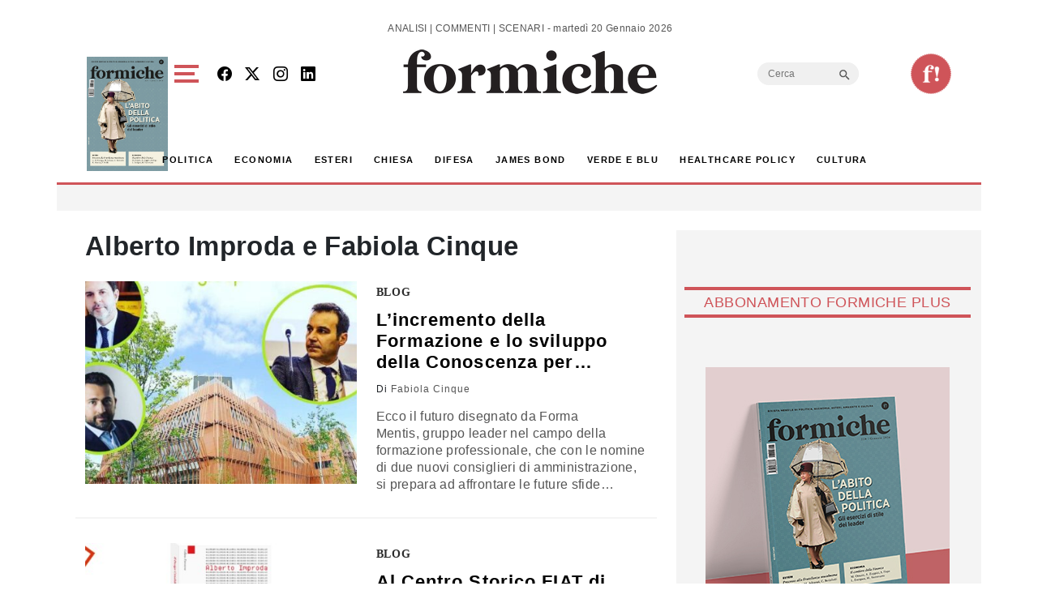

--- FILE ---
content_type: text/html; charset=utf-8
request_url: https://www.google.com/recaptcha/api2/aframe
body_size: 265
content:
<!DOCTYPE HTML><html><head><meta http-equiv="content-type" content="text/html; charset=UTF-8"></head><body><script nonce="No94-HfH5LbFacYgsuewMg">/** Anti-fraud and anti-abuse applications only. See google.com/recaptcha */ try{var clients={'sodar':'https://pagead2.googlesyndication.com/pagead/sodar?'};window.addEventListener("message",function(a){try{if(a.source===window.parent){var b=JSON.parse(a.data);var c=clients[b['id']];if(c){var d=document.createElement('img');d.src=c+b['params']+'&rc='+(localStorage.getItem("rc::a")?sessionStorage.getItem("rc::b"):"");window.document.body.appendChild(d);sessionStorage.setItem("rc::e",parseInt(sessionStorage.getItem("rc::e")||0)+1);localStorage.setItem("rc::h",'1768869974567');}}}catch(b){}});window.parent.postMessage("_grecaptcha_ready", "*");}catch(b){}</script></body></html>

--- FILE ---
content_type: application/javascript; charset=utf-8
request_url: https://fundingchoicesmessages.google.com/f/AGSKWxWGk-6BMuIdrYkEjen8ViiTZpsfuEVz-CXoJfhcaRFpIsXF_akNysZWLe9CpRT52_MwAkXKDVPNisJqnlcenRBPgQMNR96uviiJWSmOvlJnB8NmCynAR_vbX1Fw-lFG2xHTM02Fn_TFyk1anYRHA-8Vah4XbPjKq3U0ACrkYxOoFsR-hLsqFIZ_5HbO/_/googleheadad./728x90_/idleAd./adfactory-/tabunder/pop.
body_size: -1292
content:
window['671e2125-daa4-4f78-90be-576da6ceab32'] = true;